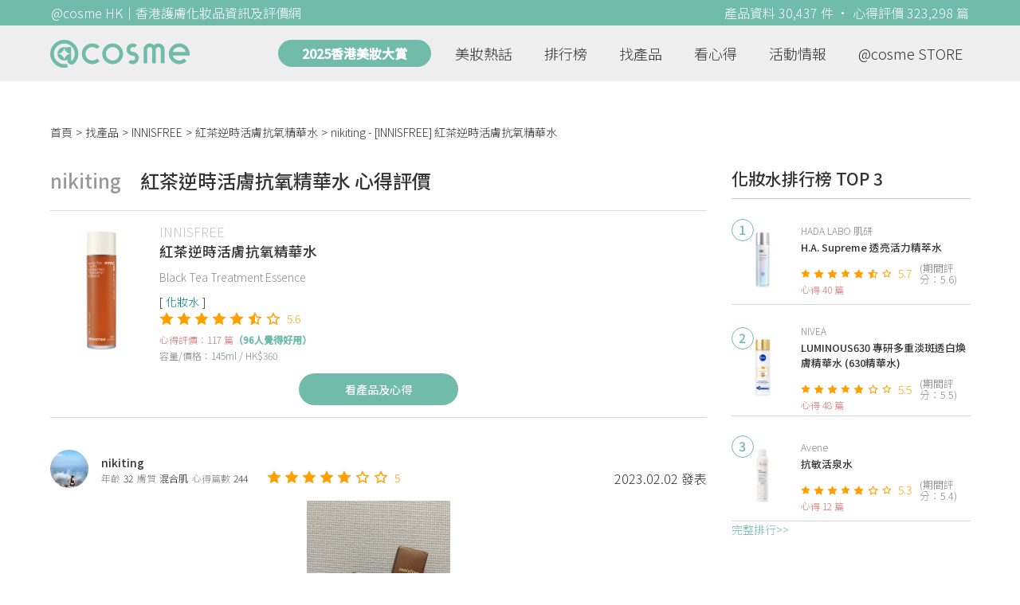

--- FILE ---
content_type: text/html; charset=utf-8
request_url: https://hk.cosme.net/products/125561/reviews/1360702
body_size: 9685
content:
<!DOCTYPE html><html><head><title>nikiting心得評價 - INNISFREE紅茶逆時活膚抗氧精華水 | @cosme HK</title>
<meta name="description" content="nikiting的心得評價：紅茶逆時活膚精華水具備專利紅茶抗氧激活因子™，加上高濃度95%紅茶萃取物及8種不同大小胜肽成分，使用一星期可加快新陳代謝，展現透亮肌膚。 使用後 佢比一般嘅水更有精華的感覺...">
<meta name="keywords" content="innisfree,紅茶逆時活膚抗氧精華水,推薦,心得,評價">
<link rel="canonical" href="https://hk.cosme.net/products/125561/reviews/1360702">
<meta property="og:title" content="nikiting心得評價 - INNISFREE紅茶逆時活膚抗氧精華水 | @cosme HK">
<meta property="og:description" content="nikiting的心得評價：紅茶逆時活膚精華水具備專利紅茶抗氧激活因子™，加上高濃度95%紅茶萃取物及8種不同大小胜肽成分，使用一星期可加快新陳代謝，展現透亮肌膚。  使用後 佢比一般嘅水更有精華的感覺...">
<meta property="og:url" content="https://hk.cosme.net/products/125561/reviews/1360702">
<meta property="og:type" content="website">
<meta name="viewport" content="width=device-width,initial-scale=1"><link href="https://hk-web-production.s3.ap-east-1.amazonaws.com/packs/media/images/favicon-42883971783943b903caea7ba13f1a00.ico" rel="icon" type="image/x-icon" /><meta name="csrf-param" content="authenticity_token" />
<meta name="csrf-token" content="OaDbIA0-q_BCMjSh3PSldZRuUE3R-Euh8XEZe4-BadlWID9ZljxJje13er8w5j5A2dhAxkk71YhG-fqV2162iQ" /><script type="application/ld+json">
  {"@context":"https://schema.org","@type":"Review","itemReviewed":{"@type":"Product","name":"紅茶逆時活膚抗氧精華水","mpn":125561,"brand":{"@type":"Brand","name":"INNISFREE"},"aggregateRating":{"@type":"AggregateRating","ratingValue":5.6,"reviewCount":117,"bestRating":"7"}},"datePublished":"2023.02.02","reviewRating":{"@type":"Rating","ratingValue":5,"bestRating":"7","worstRating":"1"},"name":"nikiting - [INNISFREE] 紅茶逆時活膚抗氧精華水 使用心得","author":{"@type":"Person","name":"nikiting"},"reviewBody":"紅茶逆時活膚精華水具備專利紅茶抗氧激活因子™，加上高濃度95%紅茶萃取物及8種不同大小胜肽成分，使用一星期可加快新陳代謝，展現透亮肌膚。  使用後 佢比一般嘅水更有精華的感覺 塗抺後 水份提升，而且皮膚很有光澤 淡淡清香 沒有過敏情況非常天然￼","publisher":{"@type":"Organization","name":"@cosme"},"image":"https://cosme-global-production.s3.amazonaws.com/uploads/product_sku_image/125561/157658/195905/medium_157658_202309071053.jpg"}
</script><link rel="stylesheet" media="all" href="https://hk-web-production.s3.ap-east-1.amazonaws.com/assets/application-04024382391bb910584145d8113cf35ef376b55d125bb4516cebeb14ce788597.css" /><link rel="stylesheet" media="screen" href="https://hk-web-production.s3.ap-east-1.amazonaws.com/packs/css/application-153f8065.css" /><!--Global site tag (gtag.js) - Google Analytics--><script async="" src="https://www.googletagmanager.com/gtag/js?id=G-4DRLM5CJ00"></script><script>window.dataLayer = window.dataLayer || [];
function gtag(){dataLayer.push(arguments);}
gtag('js', new Date());
gtag('config', 'G-4DRLM5CJ00');</script><script>!function(f,b,e,v,n,t,s){if(f.fbq)return;n=f.fbq=function(){n.callMethod?
n.callMethod.apply(n,arguments):n.queue.push(arguments)};
if(!f._fbq)f._fbq=n;n.push=n;n.loaded=!0;n.version='2.0';
n.queue=[];t=b.createElement(e);t.async=!0;
t.src=v;s=b.getElementsByTagName(e)[0];
s.parentNode.insertBefore(t,s)}(window, document,'script',
'https://connect.facebook.net/en_US/fbevents.js');
fbq('init', '505889786483780');
fbq('track', 'PageView');</script><noscript><img height="1" style="display:none" width="1"><src>https://www.facebook.com/tr?id=505889786483780&amp;ev=PageView&amp;noscript=1</src></img></noscript><script>var clicky_site_ids = clicky_site_ids || []; clicky_site_ids.push(101309902);</script><script async="" src="//static.getclicky.com/js"></script><script src="https://securepubads.g.doubleclick.net/tag/js/gpt.js"></script><script src="https://cdn.jsdelivr.net/npm/sweetalert2@10/dist/sweetalert2.all.min.js"></script><script src="https://ajax.googleapis.com/ajax/libs/jquery/3.6.0/jquery.min.js"></script><script src="https://cdnjs.cloudflare.com/ajax/libs/jqueryui/1.12.1/jquery-ui.min.js"></script><script src="https://hk-web-production.s3.ap-east-1.amazonaws.com/packs/js/application-98d06c38c30da68478cb.js"></script><div data-tags="19.HK Brands^19_3132,20.HK Product^20_125561,21.HK Product Type^21_223^21_223_234^21_223_234_258,22.HK Effect^22_737^22_737_738^22_737_738_587,22.HK Effect^22_737^22_737_738^22_737_738_588,22.HK Effect^22_720^22_720_721^22_720_721_589,22.HK Effect^22_720^22_720_721^22_720_721_590,22.HK Effect^22_737^22_737_738^22_737_738_591,22.HK Effect^22_720^22_720_721^22_720_721_592,22.HK Effect^22_737^22_737_738^22_737_738_593,22.HK Effect^22_737^22_737_738^22_737_738_594,22.HK Effect^22_720^22_720_721^22_720_721_595,22.HK Effect^22_737^22_737_738^22_737_738_598,22.HK Effect^22_699^22_699_708^22_699_708_602,22.HK Effect^22_778^22_778_783^22_778_783_666,22.HK Effect^22_932^22_932_945,22.HK Effect^22_932^22_932_945^22_932_945_952,22.HK Effect^22_699^22_699_801^22_699_801_984,22.HK Effect^22_699^22_699_927^22_699_927_1153" id="urdmp-root" style="display:none;"></div><script>(function(i,s,o,g,r,a,m){i['urDmpObject']=r;i[r]=i[r]||function(){
(i[r].q=i[r].q||[]).push(arguments)},i[r].l=1*new Date();a=s.createElement(o),
m=s.getElementsByTagName(o)[0];a.async=1;a.src=g;m.parentNode.insertBefore(a,m);
})(window,document,'script','https://hk-web-production.s3.ap-east-1.amazonaws.com/urdmp/universal_hk.js','urdmp');

var uid = '';
urdmp('create','hk8c9240324ef613b1c838803c0519f2e',uid);
urdmp('send','pageview');</script></head><body><input class="d-none" id="download-tip" type="checkbox" /><header class="mobile-header fixed-top d-md-none"><input class="d-none" id="menu-open" type="checkbox" /><nav class="navbar flex-wrap no-gutters p-0 top-bg-color top-color"><div class="navbar-brand d-flex justify-content-center m-0 col text-center"><a class="d-inline-block" href="/"><img class="logo no-image" src="https://hk-web-production.s3.ap-east-1.amazonaws.com/packs/media/images/logo-4040fc7adb3a1fd3899ffa844137c00c.svg" /></a></div><label class="navbar-toggler position-absolute mb-0 p-0 d-md-none" for="menu-open"><span class="navbar-toggler-icon menu-btn"></span></label><div class="col-12 collapse"><ul class="list-group text-center"><li class="list-group-item"><a href="/">首頁</a></li><li class="annual-header-m"><a href="/best-cosme-awards/2025">2025香港美妝大賞</a></li><li class="list-group-item"><a href="/hotnews">美妝熱話</a></li><li class="list-group-item"><a href="/ranking">排行榜</a></li><li class="list-group-item"><div class="list-main-mobile-items"><span class="list-main-btn">找產品</span><span class="menu-arrow"></span><ul class="list-items"><li class="list-item"><a href="/brands">找品牌</a></li><li class="list-item"><a href="/products">找產品</a></li><li class="list-item"><a href="/effects">找效果</a></li><li class="list-item"><a href="/new-products">美妝新品</a></li></ul></div></li><li class="list-group-item"><div class="list-main-mobile-items"><span class="list-main-btn">看心得</span><span class="menu-arrow"></span><ul class="list-items"><li class="list-item"><a href="/new-reviews">最新心得</a></li><li class="list-item"><a href="/user-rankings">榮譽榜</a></li></ul></div></li><li class="list-group-item"><div class="list-main-mobile-items"><span class="list-main-btn">活動情報</span><ul class="list-items"><li class="list-item"><a href="/activities">品牌活動</a></li><li class="list-item"><a href="/activities/editor">編輯企劃</a></li></ul></div></li><li class="list-group-item"><a target="_blank" href="https://www.cosmestore.hk/">網上商店</a></li><hr class="hr" /><li class="list-group-item"><a target="_blank" href="https://hk.cosme.net/aboutus/">關於 @cosme HongKong</a></li><li class="list-group-item"><a target="_blank" href="https://hk.cosme.net/contact-us/">聯絡我們</a></li><li class="list-group-item" style="color: #333; background-color: #FBBC04;"><a data-turbolinks="false" data-download-app="" data-google-play-url="https://play.google.com/store/apps/details?id=jp.co.istyle.atcosme.goa&amp;referrer=utm_source%3DHK-homepage%26utm_medium%3DWeblog%26utm_campaign%3DHK-homepage" data-apple-url="https://apps.apple.com/app/apple-store/id1468439350?pt=833223&amp;ct=MMenu-DL&amp;mt=8" href="">用APP儲積分 即當現金使 >></a></li></ul></div><div class="backdrop"></div></nav></header><header class="d-none d-md-block"><nav class="navbar flex-wrap no-gutters p-0 top-bg-color top-color"><div class="header-title-layout"><div class="py-1 font-weight-light text-center">@cosme HK｜香港護膚化妝品資訊及評價網</div><div class="right-title">產品資料 30,437 件 · 心得評價 323,298 篇</div></div><div class="navbar-container col-12 nav-pc-bg-color nav-pc-color"><div class="container-md"><a href="/"><img class="logo-green no-image" src="https://hk-web-production.s3.ap-east-1.amazonaws.com/packs/media/images/logo-green-954fa4209d3d3d0336fc72f9f301e0fa.svg" /></a><ul class="list-group"><li class="annual-header"><a href="/best-cosme-awards/2025">2025香港美妝大賞</a></li><li class="list-group-item"><a class="item-menu" href="/hotnews">美妝熱話</a></li><li class="list-group-item"><a class="item-menu" href="/ranking">排行榜</a></li><li class="list-group-item"><div class="list-main-items">找產品<ul class="list-items"><li class="list-item"><a href="/brands">找品牌</a></li><li class="list-item"><a href="/products">找產品</a></li><li class="list-item"><a href="/effects">找效果</a></li><li class="list-item"><a href="/new-products">美妝新品</a></li></ul></div></li><li class="list-group-item"><div class="list-main-items">看心得<ul class="list-items"><li class="list-item"><a href="/new-reviews">最新心得</a></li><li class="list-item"><a href="/user-rankings">榮譽榜</a></li></ul></div></li><li class="list-group-item"><div class="list-main-items">活動情報<ul class="list-items"><li class="list-item"><a href="/activities">品牌活動</a></li><li class="list-item"><a href="/activities/editor">編輯企劃</a></li></ul></div></li><li class="list-group-item"><div class="list-main-items">@cosme STORE<ul class="list-items"><li class="list-item"><a href="/cosmestore">STORE 產品</a></li><li class="list-item"><a href="https://www.cosmestore.hk/">網上商店</a></li></ul></div></li></ul></div></div></nav></header><section class="ad-block section d-md-none d-md-none"><div class="gpt-ad iframe-rwd dfpCloseBtn topHeader ad650x150" data-gpt-dimensions="[[650, 100], [650, 150]]" data-gpt-div-id="div-gpt-ad-1629862047742-0" data-gpt-path="/7981851/hk-m-web-top_below_cosme" id="div-gpt-ad-1629862047742-0" style="max-width: 100%; width: 650px; min-height: 100px"></div></section><main class="main container-md"><nav aria-label="breadcrumb"><ol class="breadcrumb"><li class="breadcrumb-item"><a href="/">首頁</a></li><li class="breadcrumb-item"><a href="/products">找產品</a></li><li class="breadcrumb-item"><a href="/products?brand=3132">INNISFREE</a></li><li class="breadcrumb-item"><a href="/products/125561">紅茶逆時活膚抗氧精華水</a></li><li class="breadcrumb-item active"><span class="name line-clamp-1"><h1>nikiting - [INNISFREE] 紅茶逆時活膚抗氧精華水</h1></span></li></ol></nav><div class="row no-gutters justify-content-between"><article class="col-left"><div id="auto_pagerize_block"><div class="review-content-block content_block" data-url="/products/125561/reviews/1360702"><article class="product-review-main-block"><div class="product-review-head"><span class="name">nikiting</span><span class="title">紅茶逆時活膚抗氧精華水 心得評價</span></div><div class="product-main-block"><div class="product"><div class="img-block product-show-img-block pc"><img class="cover" alt="INNISFREE紅茶逆時活膚抗氧精華水" src="https://cosme-global-production.s3.amazonaws.com/uploads/product_sku_image/125561/157658/195905/medium_157658_202309071053.jpg" /></div><div class="details"><h1><a class="brand" href="/brands/3132">INNISFREE</a><div class="title">紅茶逆時活膚抗氧精華水</div></h1><span class="subtitle">Black Tea Treatment Essence</span><div class="mobile-img-block"><div class="img-block product-show-img-block mobile"><img class="cover" alt="INNISFREE紅茶逆時活膚抗氧精華水" src="https://cosme-global-production.s3.amazonaws.com/uploads/product_sku_image/125561/157658/195905/medium_157658_202309071053.jpg" /></div></div><div class="tags"><div class="tag"><a class="" href="/products?attribute=258">化妝水</a></div></div><div class="indexes"><i class="index star-full"></i><i class="index star-full"></i><i class="index star-full"></i><i class="index star-full"></i><i class="index star-full"></i><i class="index star-half"></i><i class="index star-no"></i><span class="value">5.6</span></div><div class="ranking-info-block"></div><div class="reviews">心得評價：117 篇<span>（96人覺得好用）</span></div><div class="description">容量/價格：145ml / HK$360</div></div></div><a class="review-back-to-product-link" href="/products/125561">看產品及心得</a></div><div class="product-review-block"><a target="_blank" class="name" href="https://hk.cosme.net/at-cosme-hk-mobile-app/"><img class="avatar" src="https://cosme-global-production.s3.amazonaws.com/uploads/user_image/file/98916/small_23028.jpg" /></a><div class="details"><a target="_blank" class="name" href="https://hk.cosme.net/at-cosme-hk-mobile-app/">nikiting</a><div class="info"><span class="label">年齡</span><span class="value">32</span><span class="label">膚質</span><span class="value">混合肌</span><span class="label">心得篇數</span><span class="value">244</span></div></div><div class="indexes"><i class="star-full index"></i><i class="star-full index"></i><i class="star-full index"></i><i class="star-full index"></i><i class="star-full index"></i><i class="star-no index"></i><i class="star-no index"></i><span class="value">5</span></div><div class="time-info"><span class="time">2023.02.02 發表</span></div></div><div class="product-review-images desktop-w-320 mt-3 mx-auto"><div class="carousel slide" data-interval="10000" data-ride="carousel" id="product-review-images-slide1360702"><div class="carousel-inner"><div class="carousel-item active"><div class="product-review-image-block"><img alt="nikiting-INNISFREE紅茶逆時活膚抗氧精華水_1" src="https://cosme-global-production.s3-ap-southeast-1.amazonaws.com/uploads/cosme_global/review_image/1631925/_775x280_20230202034251.jpeg" /></div></div><div class="carousel-item"><div class="product-review-image-block"><img alt="nikiting-INNISFREE紅茶逆時活膚抗氧精華水_2" src="https://cosme-global-production.s3-ap-southeast-1.amazonaws.com/uploads/cosme_global/review_image/1631926/_775x280_20230202034252.jpeg" /></div></div><div class="carousel-item"><div class="product-review-image-block"><img alt="nikiting-INNISFREE紅茶逆時活膚抗氧精華水_3" src="https://cosme-global-production.s3-ap-southeast-1.amazonaws.com/uploads/cosme_global/review_image/1631927/_775x280_20230202034252.jpeg" /></div></div></div><a class="carousel-control-prev" data-slide="prev" href="#product-review-images-slide1360702" role="button"><span aria-hidden="true" class="arrow-left-white"></span><span class="sr-only">Previous</span></a><a class="carousel-control-next" data-slide="next" href="#product-review-images-slide1360702" role="button"><span aria-hidden="true" class="arrow-right-white"></span><span class="sr-only">Next</span></a><ol class="carousel-indicators mt-3"><li class="indicator active" data-slide-to="0" data-target="#product-review-images-slide1360702"></li><li class="indicator" data-slide-to="1" data-target="#product-review-images-slide1360702"></li><li class="indicator" data-slide-to="2" data-target="#product-review-images-slide1360702"></li></ol></div></div><div class="product-review-tags"><span class="title">標籤</span><a class="tag" href="/products?effect=588">滋潤</a>、<span class="tag">低刺激・敏感肌</span>、<a class="tag" href="/products?effect=598">肌膚彈性</a>、<a class="tag" href="/products?effect=666">高性價比</a></div><div class="product-review-body"><style type="text/css">img {display: block;}</style>紅茶逆時活膚精華水具備專利紅茶抗氧激活因子™，加上高濃度95%紅茶萃取物及8種不同大小胜肽成分，使用一星期可加快新陳代謝，展現透亮肌膚。<br><br>使用後 佢比一般嘅水更有精華的感覺<br>塗抺後 水份提升，而且皮膚很有光澤<br>淡淡清香 沒有過敏情況非常天然 </div></article><section class="section"><div class="share-btns-block"><span class="tip"> 欲看更多心得請下載@cosme App，<br /> 關注品牌，可即時收到品牌最新報導和豐富的好康活動通知喔～</span><a class="btn apple" href="https://apps.apple.com/app/apple-store/id1468439350?pt=833223&amp;ct=HK-homepage&amp;mt=8"><span><svg aria-hidden="true" data-icon="apple" data-prefix="fab" focusable="false" role="img" viewbox="0 0 384 512" xmlns="http://www.w3.org/2000/svg"><path d="M318.7 268.7c-.2-36.7 16.4-64.4 50-84.8-18.8-26.9-47.2-41.7-84.7-44.6-35.5-2.8-74.3 20.7-88.5 20.7-15 0-49.4-19.7-76.4-19.7C63.3 141.2 4 184.8 4 273.5q0 39.3 14.4 81.2c12.8 36.7 59 126.7 107.2 125.2 25.2-.6 43-17.9 75.8-17.9 31.8 0 48.3 17.9 76.4 17.9 48.6-.7 90.4-82.5 102.6-119.3-65.2-30.7-61.7-90-61.7-91.9zm-56.6-164.2c27.3-32.4 24.8-61.9 24-72.5-24.1 1.4-52 16.4-67.9 34.9-17.5 19.8-27.8 44.3-25.6 71.9 26.1 2 49.9-11.4 69.5-34.3z" fill="currentColor"></path></svg>Apple Store</span></a><a class="btn google-play" href="https://play.google.com/store/apps/details?id=jp.co.istyle.atcosme.goa&amp;referrer=utm_source%3DHK-homepage%26utm_medium%3DWeblog%26utm_campaign%3DHK-homepage"><span><svg aria-hidden="true" data-icon="google-play" data-prefix="fab" focusable="false" role="img" viewbox="0 0 512 512" xmlns="http://www.w3.org/2000/svg"><path d="M325.3 234.3L104.6 13l280.8 161.2-60.1 60.1zM47 0C34 6.8 25.3 19.2 25.3 35.3v441.3c0 16.1 8.7 28.5 21.7 35.3l256.6-256L47 0zm425.2 225.6l-58.9-34.1-65.7 64.5 65.7 64.5 60.1-34.1c18-14.3 18-46.5-1.2-60.8zM104.6 499l280.8-161.2-60.1-60.1L104.6 499z" fill="currentColor"></path></svg>Google Play</span></a></div></section><section class="ad-block section d-md-none" style=""><div class="gpt-ad ad320x100" data-gpt-dimensions="[320, 100]" data-gpt-div-id="div-gpt-ad-1617021471340-0" data-gpt-path="/7981851/HK_Web_Banner_Mobile_Horizontal" id="div-gpt-ad-1617021471340-0" style="width: 320px;height: 100px"></div></section><section class="section"><div class="user-reviews"><div class="user-reviews-title"><a target="_blank" class="name" href="https://hk.cosme.net/at-cosme-hk-mobile-app/"><img class="avatar" src="https://cosme-global-production.s3.amazonaws.com/uploads/user_image/file/98916/small_23028.jpg" /></a>nikiting其他心得<span class="small"><a target="_blank" class="name" href="https://hk.cosme.net/at-cosme-hk-mobile-app/">244篇</a></span></div><div class="user-reviews-list-m d-md-none"><div class="last-review-block"><div class="last-review-author"><img class="avatar" src="https://cosme-global-production.s3.amazonaws.com/uploads/user_image/file/98916/small_23028.jpg" /><div class="info"><div class="name">nikiting</div><div class="last-review-info"><div class="info"><span class="label">年齡</span><span class="value">32</span></div><div class="info"><span class="label">膚質</span><span class="value">混合肌</span></div><div class="info"><span class="label">心得篇數</span><span class="value">244</span></div></div></div></div><div class="last-review-index"><i class="star-full index"></i><i class="star-full index"></i><i class="star-full index"></i><i class="star-full index"></i><i class="star-full index"></i><i class="star-no index"></i><i class="star-no index"></i><span class="value">5</span></div><a class="last-review-content line-clamp-4" href="/products/143169/reviews/1463720">開心收到@cosme 送出 Bobbi brown 的無重輕霧粉底液 我皮膚混合性 兩邊臉乾 T位出油 平日會到中午會有溶妝 .  無...</a><div class="last-review-product"><a class="last-review-img-link" href="/products/143169"><img class="cover" src="https://cosme-global-production.s3.amazonaws.com/uploads/product_sku_image/143169/201120/204814/medium_201120_202407021007.jpg" /></a><div class="info"><a class="name" href="/products/143169">無重輕霧粉底液 SPF 15 PA++</a><span class="description">BOBBI BROWN</span><span class="description mb-0"></span></div></div><div class="last-review-time"><span class="time">2024.07.23 發表</span><span class="like"><i class="heart"></i>0</span></div></div><div class="last-review-block"><div class="last-review-author"><img class="avatar" src="https://cosme-global-production.s3.amazonaws.com/uploads/user_image/file/98916/small_23028.jpg" /><div class="info"><div class="name">nikiting</div><div class="last-review-info"><div class="info"><span class="label">年齡</span><span class="value">32</span></div><div class="info"><span class="label">膚質</span><span class="value">混合肌</span></div><div class="info"><span class="label">心得篇數</span><span class="value">244</span></div></div></div></div><div class="last-review-index"><i class="star-full index"></i><i class="star-full index"></i><i class="star-full index"></i><i class="star-full index"></i><i class="star-full index"></i><i class="star-full index"></i><i class="star-full index"></i><span class="value">7</span></div><a class="last-review-content line-clamp-4" href="/products/119367/reviews/1456241">一直都好鍾意呢個品牌嘅頭髮用品， 好滑 使用後感覺到頭髮吸收 而唔係一直好似一啲油喺表面咁 光澤感大大提升  望落頭髮好健康 順滑￼</a><div class="last-review-product"><a class="last-review-img-link" href="/products/119367"><img class="cover" src="https://cosme-global-production.s3.amazonaws.com/uploads/product_sku_image/119367/147985/209904/medium_147985_202412030403.png" /></a><div class="info"><a class="name" href="/products/119367">逆時光至臻香氛修護精華</a><span class="description">KERASTASE</span><span class="description mb-0">540</span></div></div><div class="last-review-time"><span class="time">2024.06.18 發表</span><span class="like"><i class="heart"></i>0</span></div></div><div class="last-review-block"><div class="last-review-author"><img class="avatar" src="https://cosme-global-production.s3.amazonaws.com/uploads/user_image/file/98916/small_23028.jpg" /><div class="info"><div class="name">nikiting</div><div class="last-review-info"><div class="info"><span class="label">年齡</span><span class="value">32</span></div><div class="info"><span class="label">膚質</span><span class="value">混合肌</span></div><div class="info"><span class="label">心得篇數</span><span class="value">244</span></div></div></div></div><div class="last-review-index"><i class="star-full index"></i><i class="star-full index"></i><i class="star-full index"></i><i class="star-full index"></i><i class="star-full index"></i><i class="star-no index"></i><i class="star-no index"></i><span class="value">5</span></div><a class="last-review-content line-clamp-4" href="/products/119364/reviews/1456240">一直都好鍾意呢個品牌嘅頭髮用品， 今次可以領取到試用 首先佢嘅香味好清香 呢啲又熱又焗嘅天氣好怕洗完頭會有種好立嘅感覺 但係用完佢一啲...</a><div class="last-review-product"><a class="last-review-img-link" href="/products/119364"><img class="cover" src="https://cosme-global-production.s3.amazonaws.com/uploads/product_sku_image/119364/147982/209905/medium_147982_202412030409.png" /></a><div class="info"><a class="name" href="/products/119364">逆時光至臻修護髮膜</a><span class="description">KERASTASE</span><span class="description mb-0">540</span></div></div><div class="last-review-time"><span class="time">2024.06.18 發表</span><span class="like"><i class="heart"></i>0</span></div></div><div class="last-review-block"><div class="last-review-author"><img class="avatar" src="https://cosme-global-production.s3.amazonaws.com/uploads/user_image/file/98916/small_23028.jpg" /><div class="info"><div class="name">nikiting</div><div class="last-review-info"><div class="info"><span class="label">年齡</span><span class="value">32</span></div><div class="info"><span class="label">膚質</span><span class="value">混合肌</span></div><div class="info"><span class="label">心得篇數</span><span class="value">244</span></div></div></div></div><div class="last-review-index"><i class="star-full index"></i><i class="star-full index"></i><i class="star-full index"></i><i class="star-full index"></i><i class="star-full index"></i><i class="star-no index"></i><i class="star-no index"></i><span class="value">5</span></div><a class="last-review-content line-clamp-4" href="/products/119363/reviews/1456239">一直都好鍾意呢個品牌嘅頭髮用品， 首先佢嘅香味真係好舒服  本來喺呢啲又熱又焗嘅天氣好怕洗完頭會有種好立嘅感覺 但係用完佢一啲都冇呢個...</a><div class="last-review-product"><a class="last-review-img-link" href="/products/119363"><img class="cover" src="https://cosme-global-production.s3.amazonaws.com/uploads/product_sku_image/119363/147981/90451/medium_147981_90451.png" /></a><div class="info"><a class="name" href="/products/119363">逆時光至臻修護浴髮乳</a><span class="description">KERASTASE</span><span class="description mb-0">300</span></div></div><div class="last-review-time"><span class="time">2024.06.18 發表</span><span class="like"><i class="heart"></i>0</span></div></div></div><div class="user-reviews-list d-none d-md-flex"><a class="user-review-item" href="/products/143169/reviews/1463720"><div class="product-image"><img src="https://cosme-global-production.s3.amazonaws.com/uploads/product_sku_image/143169/201120/204814/medium_201120_202407021007.jpg" /></div><div class="product-name line-clamp-2">[BOBBI BROWN] 無重輕霧粉底液 SPF 15 PA++</div></a><a class="user-review-item" href="/products/119367/reviews/1456241"><div class="product-image"><img src="https://cosme-global-production.s3.amazonaws.com/uploads/product_sku_image/119367/147985/209904/medium_147985_202412030403.png" /></div><div class="product-name line-clamp-2">[KERASTASE] 逆時光至臻香氛修護精華</div></a><a class="user-review-item" href="/products/119364/reviews/1456240"><div class="product-image"><img src="https://cosme-global-production.s3.amazonaws.com/uploads/product_sku_image/119364/147982/209905/medium_147982_202412030409.png" /></div><div class="product-name line-clamp-2">[KERASTASE] 逆時光至臻修護髮膜</div></a><a class="user-review-item" href="/products/119363/reviews/1456239"><div class="product-image"><img src="https://cosme-global-production.s3.amazonaws.com/uploads/product_sku_image/119363/147981/90451/medium_147981_90451.png" /></div><div class="product-name line-clamp-2">[KERASTASE] 逆時光至臻修護浴髮乳</div></a></div></div></section><div class="d-none" data-url="/products/125561/reviews/1359803" id="auto_pagerize"></div></div></div><style type="text/css">.load-wrapp{display:none;margin-top:150px;text-align:center}.letter{display:inline-block;font-size:14px;color:#70bbaa}.load .letter{animation-name:loadingAmi;animation-duration:1.6s;animation-iteration-count:infinite;animation-direction:linear}.l-1{animation-delay:0.48s}.l-2{animation-delay:0.6s}.l-3{animation-delay:0.72s}.l-4{animation-delay:0.84s}.l-5{animation-delay:0.96s}.l-6{animation-delay:1.08s}.l-7{animation-delay:1.2s}.l-8{animation-delay:1.32s}.l-9{animation-delay:1.44s}.l-10{animation-delay:1.56s}@keyframes loadingAmi{0%{opacity:0}100%{opacity:1}}</style><div class="load-wrapp" id="loading"><div class="load"><div class="letter-holder"><div class="l-1 letter">L</div><div class="l-2 letter">o</div><div class="l-3 letter">a</div><div class="l-4 letter">d</div><div class="l-5 letter">i</div><div class="l-6 letter">n</div><div class="l-7 letter">g</div><div class="l-8 letter">.</div><div class="l-9 letter">.</div><div class="l-10 letter">.</div></div></div></div><script>$(function(){
//$(document).on('turbolinks:load', () => {
  let loading = false;
  if ($("#auto_pagerize").length > 0) {
    $(window).scroll(function() {
      if (loading)
        return;

      let docViewBottom = $(window).scrollTop() + $(window).height();
      if(docViewBottom > $(document).height() - 400) {
        if (loading || $("#auto_pagerize").length == 0)
          return;

        $("#loading").show();
        loading = true;
        let url = $("#auto_pagerize").data("url");
        $("#auto_pagerize").remove();

        $.ajax({
          method: 'GET',
          url: url,
          headers: { 'X-Requested-With': 'XMLHttpRequest' },
          dataType: 'html',
          success: function(html) {
            if ($("#auto_pagerize_block").length > 0) {
              $("#auto_pagerize_block").append(html);
              window.history.replaceState(history.state, null, url);
              loading = false;
              $("#loading").hide();
            }
          },
          error: function() {
            loading = false;
            $("#loading").hide();
            console.log("Loading error")
          }
        });
        return;
      } else {
        $.each($(".content_block"), function(id, el){
          let elemBottom = $(el).offset().top + $(el).height();
          if (elemBottom >= docViewBottom) {
            if ($(el).data("url") != window.location.pathname) {
              // ref: https://github.com/turbolinks/turbolinks/issues/219
              //window.history.replaceState({turbolinks: {}}, null, $(el).data("url"));
              window.history.replaceState(history.state, null, $(el).data("url"));

            }
            return false; // break
          }
        })
      }
    });

  } else {
    $(window).unbind("scroll");
  }

  window.onpopstate = function(event) {
    console.log("location: " + document.location);
    //event.preventDefault()
    //document.location.reload()
    window.location.replace(window.location.href);
  };
});</script></article><aside class="col-right"><div class="d-none d-md-block"><section class="section section-ranking section-side-ranking"><div class="section-title">化妝水排行榜 TOP 3</div><div class="section-content"><div class="hotranking-main-list side-ranking"><div class="hotranking-main-block"><div class="img-block"><i class="number">1</i><a data-ga="true" data-location="sidebar-排行榜" data-product-id="149968" data-direct-to="產品-商品資訊" href="/products/149968"><img class="cover" alt="HADA LABO 肌研H.A. Supreme 透亮活力精萃水" src="https://cosme-global-production.s3.amazonaws.com/uploads/product_sku_image/149968/212263/215753/medium_212263_202506031139.png" /></a></div><div class="details"><a class="brand" data-ga="true" data-location="sidebar-排行榜" data-brand-id="3165" data-direct-to="品牌-品牌首頁" href="/brands/3165">HADA LABO 肌研</a><a class="title line-clamp-2" data-ga="true" data-location="sidebar-排行榜" data-product-id="149968" data-direct-to="產品-商品資訊" href="/products/149968">H.A. Supreme 透亮活力精萃水</a><div class="indexes"><i class="index star-full"></i><i class="index star-full"></i><i class="index star-full"></i><i class="index star-full"></i><i class="index star-full"></i><i class="index star-half"></i><i class="index star-no"></i><span class="value">5.7</span><span class="after">(期間評分：5.6)</span></div><div class="reviews">心得 40 篇</div></div></div><div class="hotranking-main-block"><div class="img-block"><i class="number">2</i><a data-ga="true" data-location="sidebar-排行榜" data-product-id="150296" data-direct-to="產品-商品資訊" href="/products/150296"><img class="cover" alt="NIVEALUMINOUS630 專研多重淡斑透白煥膚精華水 (630精華水)" src="https://cosme-global-production.s3.amazonaws.com/uploads/product_sku_image/150296/212854/216308/medium_212854_202506190912.png" /></a></div><div class="details"><a class="brand" data-ga="true" data-location="sidebar-排行榜" data-brand-id="3195" data-direct-to="品牌-品牌首頁" href="/brands/3195">NIVEA</a><a class="title line-clamp-2" data-ga="true" data-location="sidebar-排行榜" data-product-id="150296" data-direct-to="產品-商品資訊" href="/products/150296">LUMINOUS630 專研多重淡斑透白煥膚精華水 (630精華水)</a><div class="indexes"><i class="index star-full"></i><i class="index star-full"></i><i class="index star-full"></i><i class="index star-full"></i><i class="index star-full"></i><i class="index star-no"></i><i class="index star-no"></i><span class="value">5.5</span><span class="after">(期間評分：5.5)</span></div><div class="reviews">心得 48 篇</div></div></div><div class="hotranking-main-block"><div class="img-block"><i class="number">3</i><a data-ga="true" data-location="sidebar-排行榜" data-product-id="96473" data-direct-to="產品-商品資訊" href="/products/96473"><img class="cover" alt="Avene抗敏活泉水" src="https://cosme-global-production.s3.amazonaws.com/uploads/product_sku_image/96473/117936/209979/medium_117936_202412040425.jpg" /></a></div><div class="details"><a class="brand" data-ga="true" data-location="sidebar-排行榜" data-brand-id="3124" data-direct-to="品牌-品牌首頁" href="/brands/3124">Avene</a><a class="title line-clamp-2" data-ga="true" data-location="sidebar-排行榜" data-product-id="96473" data-direct-to="產品-商品資訊" href="/products/96473">抗敏活泉水</a><div class="indexes"><i class="index star-full"></i><i class="index star-full"></i><i class="index star-full"></i><i class="index star-full"></i><i class="index star-full"></i><i class="index star-no"></i><i class="index star-no"></i><span class="value">5.3</span><span class="after">(期間評分：5.4)</span></div><div class="reviews">心得 12 篇</div></div></div></div></div><div class="section-more"><a href="/ranking/234">完整排行&gt;&gt;</a></div></section><div class="ad300x600 d-none d-md-block"><div class="gpt-ad" data-gpt-dimensions="[300, 600]" data-gpt-div-id="div-gpt-ad-1616999008937-0" data-gpt-path="/7981851/HK_Web_Mega_Banner_vertical" id="div-gpt-ad-1616999008937-0"></div></div></div><section class="section"><div class="section-title"> 活動情報<a class="section-more" href="/activities"> 看更多<div class="arrow-right"></div></a></div><div class="section-content"><div class="activity-aside-block"><div class="img-block"><a data-ga="true" data-location="sidebar-活動情報" data-activity-id="648" data-direct-to="品牌-特別企劃" href="/activities/648"><img class="cover" src="https://flipa-production.s3.amazonaws.com/uploads/activity_image/1625/500x350_2.jpg" /></a></div><div class="details"><a class="title" href="/activities/648">【限時體驗】 M·A·C Powder Kiss 唇膏POP UP，免費分析個人色彩，尋找你的命定唇色！</a></div></div><div class="activity-aside-block"><div class="img-block"><a data-ga="true" data-location="sidebar-活動情報" data-activity-id="646" data-direct-to="品牌-特別企劃" href="/activities/646"><img class="cover" src="https://flipa-production.s3.amazonaws.com/uploads/activity_image/1623/500x350.jpg" /></a></div><div class="details"><a class="title" href="/activities/646">【7折優惠】Yves Rocher 法國植萃科研，淨化及豐盈1+1，重塑法式蓬鬆感秀髮！</a><div class="info"></div></div></div><div class="activity-aside-block"><div class="img-block"><a data-ga="true" data-location="sidebar-活動情報" data-activity-id="647" data-direct-to="品牌-特別企劃" href="/activities/647"><img class="cover" src="https://flipa-production.s3.amazonaws.com/uploads/activity_image/1624/500x350.jpg" /></a></div><div class="details"><a class="title" href="/activities/647">【限時優惠】SOFINA iP 全效透潤調肌精華液，抗糖減黃、重塑水光透亮肌</a><div class="info"></div></div></div><div class="activity-aside-block"><div class="img-block"><a data-ga="true" data-location="sidebar-活動情報" data-activity-id="645" data-direct-to="品牌-特別企劃" href="/activities/645"><img class="cover" src="https://flipa-production.s3.amazonaws.com/uploads/activity_image/1622/500x350.jpg" /></a></div><div class="details"><a class="title" href="/activities/645">Biore 全港首創 瞬間極淨卸妝噴霧，省時方便，卸妝從此 Hands-Free!</a><div class="info"></div></div></div><div class="activity-aside-block"><div class="img-block"><a data-ga="true" data-location="sidebar-活動情報" data-activity-id="642" data-direct-to="品牌-特別企劃" href="/activities/642"><img class="cover" src="https://flipa-production.s3.amazonaws.com/uploads/activity_image/1619/500x350.jpg" /></a></div><div class="details"><a class="title" href="/activities/642">心動注意！韓國 NO.1 醫美品牌 medicube 夢幻聯乘 My Melody！張員瑛同款美容儀強勢登陸@cosme旗艦店！</a><div class="info"></div></div></div></div></section></aside></div></main><footer class="footer footer-bg-color footer-color"><div class="container-md"><div class="row no-gutters justify-content-between"><div class="col-left d-none d-md-flex"><div class="logo-green"></div><div class="categories-block col d-flex flex-column"><div class="category-block"><h6 class="category-name"><a href="/hotnews">美妝熱話</a></h6></div><div class="category-block"><h6 class="category-name"><a href="/ranking">排行榜</a></h6><ul class="category-list"><li class="category-list-item"><a href="/best-cosme-awards/archive">美妝大賞</a></li></ul></div><div class="category-block"><h6 class="category-name"><a href="/products">找產品</a></h6></div><div class="category-block"><h6 class="category-name">活動情報</h6><ul class="category-list"><li class="category-list-item"><a href="/activities">品牌活動</a></li><li class="category-list-item"><a href="/activities/editor">編輯企劃</a></li></ul></div></div><div class="categories-block col d-flex flex-column"><div class="category-block"><h6 class="category-name">聯絡我們</h6><ul class="category-list"><li class="category-list-item"><a target="_blank" href="https://hk.cosme.net/aboutus/">關於 @cosme HongKong</a></li><li class="category-list-item"><a target="_blank" href="https://hk.cosme.net/at-cosme-hk-mobile-app/">下載免費App</a></li><li class="category-list-item"><a target="_blank" href="https://hk.cosme.net/contact-us/">聯絡我們</a></li><li class="category-list-item"><a target="_blank" href="https://hk.cosme.net/regulations/privacy">隱私權聲明</a></li><li class="category-list-item"><a target="_blank" href="https://hk.cosme.net/operational_policy">營運方針</a></li><li class="category-list-item"><a target="_blank" href="https://hk.cosme.net/review_policy">心得資料庫營運方針</a></li><li class="category-list-item"><a target="_blank" href="https://hk.cosme.net/trial_recipe">試用資格攻略</a></li><li class="category-list-item"><a target="_blank" href="https://hk.cosme.net/score_instruction">@cosme指數說明                  </a></li></ul></div></div><div class="categories-block col d-flex flex-column"><div class="category-block"><h6 class="category-name">Follow Us</h6><ul class="category-list"><li class="category-list-item"><a target="_blank" href="https://www.facebook.com/atcosmeHK/">Facebook</a></li><li class="category-list-item"><a target="_blank" href="https://www.instagram.com/at_cosmehk/">Instagram</a></li></ul></div></div></div><div class="col-right col"><form action="/subscribe/register_email" accept-charset="UTF-8" method="post"><input type="hidden" name="authenticity_token" value="fsYDnRUMk4cCiszBfI1jY_xX5OX2BZoxww6BGTDiZNPlo-7uTd2fzk_mgO58tQKxNkrk0vcUWmZ7g_afDAvn5g" /><div class="form-group"><label class="form-label form-label-color" for="email">緊貼最新消息</label><input class="form-control form-control-color" placeholder="輸入電子郵件" type="email" name="email" id="email" /></div><input type="submit" name="commit" value="SEND" class="btn send-mail-btn" data-disable-with="SEND" /></form></div></div></div><div class="share-btns d-md-none"><a target="_blank" class="facebook-btn" href="https://www.facebook.com/atcosmeHK/"></a><a target="_blank" class="instagram-btn" href="https://www.instagram.com/at_cosmehk/"></a></div><div class="down-block down-bg-color down-color">copyright©istyle,inc.</div></footer></body></html>

--- FILE ---
content_type: text/html; charset=utf-8
request_url: https://www.google.com/recaptcha/api2/aframe
body_size: 270
content:
<!DOCTYPE HTML><html><head><meta http-equiv="content-type" content="text/html; charset=UTF-8"></head><body><script nonce="lVmaQwoaiHzW9yxxjHxPBA">/** Anti-fraud and anti-abuse applications only. See google.com/recaptcha */ try{var clients={'sodar':'https://pagead2.googlesyndication.com/pagead/sodar?'};window.addEventListener("message",function(a){try{if(a.source===window.parent){var b=JSON.parse(a.data);var c=clients[b['id']];if(c){var d=document.createElement('img');d.src=c+b['params']+'&rc='+(localStorage.getItem("rc::a")?sessionStorage.getItem("rc::b"):"");window.document.body.appendChild(d);sessionStorage.setItem("rc::e",parseInt(sessionStorage.getItem("rc::e")||0)+1);localStorage.setItem("rc::h",'1768721928534');}}}catch(b){}});window.parent.postMessage("_grecaptcha_ready", "*");}catch(b){}</script></body></html>

--- FILE ---
content_type: application/javascript; charset=utf-8
request_url: https://fundingchoicesmessages.google.com/f/AGSKWxUgNPVoiG3L3ecRbOCfu5D6PfhIqtGhhQJi87OhXA5yELdFVxo3yJt60myplYjGFT-Ku6X3swCyuFHWsoCkz13RyL9l_AYLIrGyfl6ZJ5YgyqG_3mv0mV70xGUUk5j0ge11MCpqozyPusm1m6FGT2CN8V6XX3YxkpFydkjJtj6dojJdEt8iOBRZ5Ao=/_-ads-rotator//advanced-advertising-/AdS/RAD./amp4ads-/doublepimp2.js
body_size: -1288
content:
window['1c1520c3-ca91-4371-9b1c-ee018f1b9d8c'] = true;